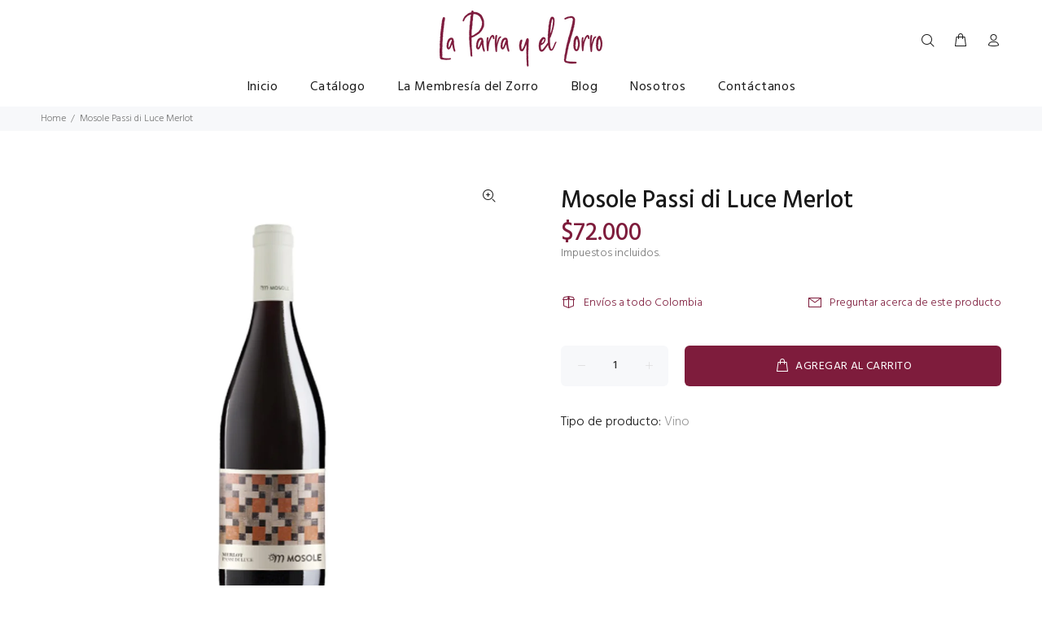

--- FILE ---
content_type: text/javascript; charset=utf-8
request_url: https://www.laparrayelzorro.co/products/passi-di-luce-merlot.js
body_size: 349
content:
{"id":8116919075004,"title":"Mosole Passi di Luce Merlot","handle":"passi-di-luce-merlot","description":"\u003cp\u003eVino Tinto\u003cbr\u003eVariedad(es) de uva: Merlot\u003cbr\u003eProductor: Mosole\u003cbr\u003eOrigen: Véneto, Italia\u003cbr\u003eVino de color rojo rubí con tonos morado, la nariz expresa frutos rojos y es ligeramente picante. En boca estalla la nota frutal y envuelve el paladar, acabado muy fino y elegante.\u003c\/p\u003e\n\u003cp\u003e\u003cbr\u003e\u003c\/p\u003e","published_at":"2025-07-15T14:46:03-05:00","created_at":"2023-11-13T08:15:40-05:00","vendor":"La parra y el zorro","type":"Vino","tags":["Italia","Merlot","Mosole","Veneto DOC","Vino tinto"],"price":7200000,"price_min":7200000,"price_max":7200000,"available":true,"price_varies":false,"compare_at_price":null,"compare_at_price_min":0,"compare_at_price_max":0,"compare_at_price_varies":false,"variants":[{"id":43097153863868,"title":"Default Title","option1":"Default Title","option2":null,"option3":null,"sku":"SES34","requires_shipping":true,"taxable":true,"featured_image":null,"available":true,"name":"Mosole Passi di Luce Merlot","public_title":null,"options":["Default Title"],"price":7200000,"weight":0,"compare_at_price":null,"inventory_management":null,"barcode":null,"requires_selling_plan":false,"selling_plan_allocations":[]}],"images":["\/\/cdn.shopify.com\/s\/files\/1\/0405\/3241\/0531\/files\/Diapositiva1_3cd6ebf9-6b0c-491d-aca5-a32745e05a6a.jpg?v=1699882195"],"featured_image":"\/\/cdn.shopify.com\/s\/files\/1\/0405\/3241\/0531\/files\/Diapositiva1_3cd6ebf9-6b0c-491d-aca5-a32745e05a6a.jpg?v=1699882195","options":[{"name":"Title","position":1,"values":["Default Title"]}],"url":"\/products\/passi-di-luce-merlot","media":[{"alt":null,"id":28609213890748,"position":1,"preview_image":{"aspect_ratio":1.0,"height":1000,"width":1000,"src":"https:\/\/cdn.shopify.com\/s\/files\/1\/0405\/3241\/0531\/files\/Diapositiva1_3cd6ebf9-6b0c-491d-aca5-a32745e05a6a.jpg?v=1699882195"},"aspect_ratio":1.0,"height":1000,"media_type":"image","src":"https:\/\/cdn.shopify.com\/s\/files\/1\/0405\/3241\/0531\/files\/Diapositiva1_3cd6ebf9-6b0c-491d-aca5-a32745e05a6a.jpg?v=1699882195","width":1000}],"requires_selling_plan":false,"selling_plan_groups":[]}